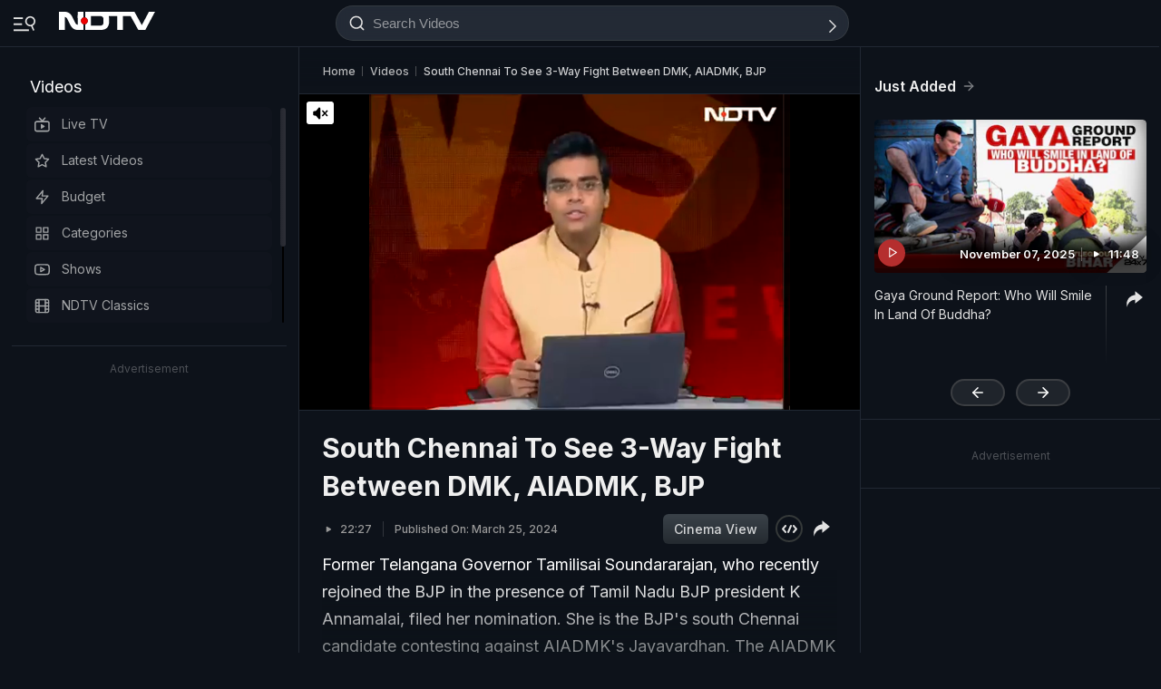

--- FILE ---
content_type: application/javascript; charset=utf-8
request_url: https://fundingchoicesmessages.google.com/f/AGSKWxVx5B9D_7SJZFAVnHdCLaq9fzaOy8b0jhxijnkY_bz0hjCGkhfpyl8IF1CE0vfcqZ3eIKabM0xh6mvLH99Kd3Dce3krgNTKHQvzLJ1xFCLbldsXJoWqiPuisQXx52vAey0pEiAzRU-DrDIoGPrrkfiZKKaJrJ2saO5vPtQWi5nGMQGMlzR08kPzX5uT/__StickyAd./rotatingpeels./ads/square2./adlantisloader..il/ads.
body_size: -1283
content:
window['c6e7ce5f-b48f-43d8-a94e-8b6759ab1d2d'] = true;

--- FILE ---
content_type: application/javascript
request_url: https://www.ndtv.com/estatic/static/video/js/common.js?ver-20251030-36
body_size: 3571
content:
/*! lozad.js - v1.9.0 - 2019-02-09
* https://github.com/ApoorvSaxena/lozad.js
* Copyright (c) 2019 Apoorv Saxena; Licensed MIT */
    !function(t,e){"object"==typeof exports&&"undefined"!=typeof module?module.exports=e():"function"==typeof define&&define.amd?define(e):t.lozad=e()}(this,function(){"use strict";var g=Object.assign||function(t){for(var e=1;e<arguments.length;e++){var r=arguments[e];for(var o in r)Object.prototype.hasOwnProperty.call(r,o)&&(t[o]=r[o])}return t},n="undefined"!=typeof document&&document.documentMode,l={rootMargin:"0px",threshold:0,load:function(t){if("picture"===t.nodeName.toLowerCase()){var e=document.createElement("img");n&&t.getAttribute("data-iesrc")&&(e.src=t.getAttribute("data-iesrc")),t.getAttribute("data-alt")&&(e.alt=t.getAttribute("data-alt")),t.appendChild(e)}if("video"===t.nodeName.toLowerCase()&&!t.getAttribute("data-src")&&t.children){for(var r=t.children,o=void 0,a=0;a<=r.length-1;a++)(o=r[a].getAttribute("data-src"))&&(r[a].src=o);t.load()}t.getAttribute("data-src")&&(t.src=t.getAttribute("data-src")),t.getAttribute("data-srcset")&&t.setAttribute("srcset",t.getAttribute("data-srcset")),t.getAttribute("data-background-image")&&(t.style.backgroundImage="url('"+t.getAttribute("data-background-image")+"')"),t.getAttribute("data-toggle-class")&&t.classList.toggle(t.getAttribute("data-toggle-class"))},loaded:function(){}};
/**
   * Detect IE browser
   * @const {boolean}
   * @private
   */  
    function f(t){t.setAttribute("data-loaded",!0)}var b=function(t){return"true"===t.getAttribute("data-loaded")};return function(){var r,o,a=0<arguments.length&&void 0!==arguments[0]?arguments[0]:".lozad",t=1<arguments.length&&void 0!==arguments[1]?arguments[1]:{},e=g({},l,t),n=e.root,i=e.rootMargin,d=e.threshold,c=e.load,u=e.loaded,s=void 0;return window.IntersectionObserver&&(s=new IntersectionObserver((r=c,o=u,function(t,e){t.forEach(function(t){(0<t.intersectionRatio||t.isIntersecting)&&(e.unobserve(t.target),b(t.target)||(r(t.target),f(t.target),o(t.target)))})}),{root:n,rootMargin:i,threshold:d})),{observe:function(){for(var t=function(t){var e=1<arguments.length&&void 0!==arguments[1]?arguments[1]:document;return t instanceof Element?[t]:t instanceof NodeList?t:e.querySelectorAll(t)}(a,n),e=0;e<t.length;e++)b(t[e])||(s?s.observe(t[e]):(c(t[e]),f(t[e]),u(t[e])))},triggerLoad:function(t){b(t)||(c(t),f(t),u(t))},observer:s}}});
/*! lozad.js - v1.9.0 - 2019-02-09*/
    const observer = lozad('.lozad,.lazyload, .lzy', { threshold: 0.25,});
	observer.observe();

    function loadJSFile(filename) { 
        var jscodef = document.createElement('script');
        jscodef.setAttribute("type", "text/javascript");
        jscodef.setAttribute("src", filename);
        document.body.appendChild(jscodef);
    }
    
    function loadCSSFile(filename) {
        var csscodef = document.createElement('link');
        csscodef.setAttribute("rel", "stylesheet");
        csscodef.setAttribute("href", filename);
        document.body.appendChild(csscodef);
    }
    
    function _rrCodeRun(arr) {
        while (arr.length) {
            var fnc = arr.splice(0, 1)[0];
            fnc();
        }
    }
    window._rrCodeSt = 0;
    window._rrCodeLoad = window._rrCodeLoad || [];
    window._rrCode = window._rrCode || [];
    _rrCodeRun(_rrCodeLoad);

document.addEventListener("DOMContentLoaded", () => {
  window.onscroll = function() {
    if (!_rrCodeSt) {
                _rrCodeSt = 1;
                _rrCodeRun(_rrCode);
            }
}

if (window.innerWidth <= 768) {

[].slice.call(document.querySelectorAll('.m-nv_li .res_MSub-nav_pop')).forEach(function (el) {
            el.addEventListener('click', onClick, false);
        });

        function onClick(e) {
            //e.preventDefault();
            var el = this.parentNode;
            (el.classList.contains('js-res-bt_sub-nav') || el.classList.contains('srs_drp') || el.classList.contains('MSub-nav_vis'))  ? hideSubMenu(el) : showSubMenu(el);
        }

        function showSubMenu(el) {
            document.body.classList.add('srs_drp');
            el.classList.add('js-res-bt_sub-nav');
            
            //document.getElementsByClassName('.MSub-nav_hr-scr').classList.add('MSub-nav_vis');
            document.addEventListener('click', function onDocClick(e) {
                //e.preventDefault();
                if (el.contains(e.target)) {
                    return;
                }
                document.removeEventListener('click', onDocClick);
                hideSubMenu(el);
            });
        }

        function hideSubMenu(el) {
            document.body.classList.remove('srs_drp');
            el.classList.remove('js-res-bt_sub-nav');
            //document.getElementsByClassName('.MSub-nav_hr-scr').classList.remove('MSub-nav_vis');
        }

}

});



   

    function setComment(){
        var cookieVal = getCookie('usrdarkmode');
        var commentSrc = document.getElementById('ndtvSocialCommentFormRhs').src;        
        if(cookieVal=='y'){
            document.getElementById('ndtvSocialCommentFormRhs').src = '';
            document.getElementById('ndtvSocialCommentFormRhs').src = commentSrc+'&dm=1&fordm=1'
        }else{
            commentSrc = commentSrc.replace("&dm=1", "").replace('&fordm=1', '');
            document.getElementById('ndtvSocialCommentFormRhs').src = '';
            document.getElementById('ndtvSocialCommentFormRhs').src = commentSrc;
          }
        
          
      }

/*DarkMode Script*/ 
   /*
            var getdarkmode = getCookie('usrdarkmode');
            if (getdarkmode == 'y') { document.body.classList.add("day_night"); }
            window.matchMedia('(prefers-color-scheme: dark)').addEventListener('change', e => {
                setCookie('usrdarkmode', 'y', -1, '');
                window.location.reload();
            });
            $('.day_night-wrp, .fts_drp-drk').click(function () {
                $('body').toggleClass("day_night");
                $('.day_Night input').is(':checked');
                var var_name = targetedElement.classList.contains("className");
                if (!($('body').hasClass("day_night"))) {
                    //setCookieVal('usrdarkmode', 'y', -1);
                    setCookie('usrdarkmode', 'y', -1, '');
                }
                else {
                    //setCookieVal('usrdarkmode', 'y', 1);
                    setCookie('usrdarkmode', 'y', 1, '');
                }
            });
            $('.day_Night input').change(function () {
                $('body').toggleClass('day_night', $(this).is(':checked'));

            });
*/
/*DarkMode Script*/
    document.querySelector('.side-nav-trigger, .search-trigger, .drp-trigger, .match-trigger, .lst-trg, .js_SchLng').addEventListener('click', function() {
  var toggleClass = this.dataset.class;
  var target = this.dataset.trigger;
  var body = document.body;

body.classList.toggle(toggleClass);
  
});

document.querySelector('#sid-nav-icn').addEventListener('click', function() {
  var toggleClass = this.dataset.class;
  var target = this.dataset.trigger;
  var body = document.body;

body.classList.toggle(toggleClass);
  
});
/*
if(document.getElementById('search_inc') !=null){
document.querySelector('#search_inc').addEventListener('click', function() {
  var toggleClass = this.dataset.class;
  var target = this.dataset.trigger;
  var body = document.body;
  if (window._rrCodeSt != 1) {
    body.classList.toggle(toggleClass);
  }
  
});
}*/


document.querySelector('.overlay__side-nav, .sid-nav-cls, .nav-cls, .SwchLan_skp-btn, .SchLng_cn-icn').addEventListener('click', function() {
var body = document.body;
	body.classList.remove('js_sid-nav');
    body.classList.remove('js_ser-nav');
    body.classList.remove('js-SrcDr_tp');
    body.classList.remove('js_fltr-nav');
    body.classList.remove('js_ftr-sts-nav');
    body.classList.remove('js_pin-up');
    body.classList.remove('js-npop-frm');
    body.classList.remove('js_drp-nav');
    body.classList.remove('res-bt_sub-nav');
    body.classList.remove('js_MtcNoti_nav');
    body.classList.remove('js_AutPup_nav');
    body.classList.remove('SUpNv-on');
    body.classList.remove('js_SchLng');
  
  
  
});
/*
document.querySelector('.SrcDr_cls').addEventListener('click', function() {
var body = document.body;
	body.classList.remove('js_sid-nav');
    body.classList.remove('js_ser-nav');
    body.classList.remove('js-SrcDr_tp');
    body.classList.remove('js_fltr-nav');
    body.classList.remove('js_ftr-sts-nav');
    body.classList.remove('js_pin-up');
    body.classList.remove('js-npop-frm');
    body.classList.remove('js_drp-nav');
    body.classList.remove('res-bt_sub-nav');
    body.classList.remove('js_MtcNoti_nav');
    body.classList.remove('js_AutPup_nav');
    body.classList.remove('SUpNv-on');
    body.classList.remove('js_SchLng');
  
  
  
});*/

document.querySelector('.SchLng_skp-btn').addEventListener('click', function() {
var body = document.body;
	body.classList.remove('js_sid-nav');
    body.classList.remove('js_ser-nav');
    body.classList.remove('js-SrcDr_tp');
    body.classList.remove('js_fltr-nav');
    body.classList.remove('js_ftr-sts-nav');
    body.classList.remove('js_pin-up');
    body.classList.remove('js-npop-frm');
    body.classList.remove('js_drp-nav');
    body.classList.remove('res-bt_sub-nav');
    body.classList.remove('js_MtcNoti_nav');
    body.classList.remove('js_AutPup_nav');
    body.classList.remove('SUpNv-on');
    body.classList.remove('js_SchLng');
  
  
  
});


document.querySelector('.SchLng_cls').addEventListener('click', function() {
var body = document.body;
	body.classList.remove('js_sid-nav');
    body.classList.remove('js_ser-nav');
    body.classList.remove('js-SrcDr_tp');
    body.classList.remove('js_fltr-nav');
    body.classList.remove('js_ftr-sts-nav');
    body.classList.remove('js_pin-up');
    body.classList.remove('js-npop-frm');
    body.classList.remove('js_drp-nav');
    body.classList.remove('res-bt_sub-nav');
    body.classList.remove('js_MtcNoti_nav');
    body.classList.remove('js_AutPup_nav');
    body.classList.remove('SUpNv-on');
    body.classList.remove('js_SchLng');
  
  
  
});

            var getdarkmode = getCookie('usrdarkmode');
            if (getdarkmode == 'y') { document.body.classList.add("day_night"); }
            window.matchMedia('(prefers-color-scheme: dark)').addEventListener('change', e => {
                setCookie('usrdarkmode', 'y', -1, '');
                window.location.reload();
            });
/*
document.querySelector('.day_night-wrp, .fts_drp-drk').addEventListener('click', function() { 
      var body = document.body;
      body.classList.toggle("day_night");
      
      var day_night = body.classList.contains("day_night");
                if (day_night) {
                    //setCookieVal('usrdarkmode', 'y', -1);
                    setCookie('usrdarkmode', 'y', 1, '');
                }
                else {
                    //setCookieVal('usrdarkmode', 'y', 1);
                    setCookie('usrdarkmode', 'y', -1, '');
                }

});

document.querySelector('#day_night-wrp').addEventListener('click', function() { 
      var body = document.body;
      body.classList.toggle("day_night");
      
      var day_night = body.classList.contains("day_night");
                if (day_night) {
                    //setCookieVal('usrdarkmode', 'y', -1);
                    setCookie('usrdarkmode', 'y', 1, '');
                }
                else {
                    //setCookieVal('usrdarkmode', 'y', 1);
                    setCookie('usrdarkmode', 'y', -1, '');
                }

});*/

if(document.getElementsByClassName('fts_drp-drk').length){
    document.querySelector('.fts_drp-drk').addEventListener('click', function() {
        var body = document.body;
        body.classList.toggle("day_night");
        
        var day_night = body.classList.contains("day_night");
                if (day_night) {
                    //setCookieVal('usrdarkmode', 'y', -1);
                    setCookie('usrdarkmode', 'y', 1, '');
                }
                else {
                    //setCookieVal('usrdarkmode', 'y', 1);
                    setCookie('usrdarkmode', 'y', -1, '');
                }

    });
}




    function showClearButton() {
      var textBox = document.getElementById('search_q_new');
      var clearButton = document.getElementById('clearButton');

      if (textBox.value.length > 0) {
        clearButton.style.display = 'initial';
      } else {
        clearButton.style.display = 'none';
      }
    }

    function clearTextbox() {
      var textBox = document.getElementById('search_q_new');
      textBox.value = '';
      document.getElementById('clearButton').style.display = 'none';
    }
    
  			
    function sideSwitchValue() { 
            var ele = document.getElementsByName('lanbtn');
 
            for (i = 0; i < ele.length; i++) { 
                if (ele[i].checked){
                    if(ele[i].value == 'English'){
						document.location = 'https://www.ndtv.com';
					}else if(ele[i].value == 'Rajasthan'){
						document.location = 'https://rajasthan.ndtv.in';
					}else if(ele[i].value == 'Hindi'){
						document.location = 'https://ndtv.in';
					}else if(ele[i].value == 'Chattisgarh'){		
						document.location = 'https://mpcg.ndtv.in';
					}		
            }
        }
	}
 
function siteSearchNew(e,site) {
    e.preventDefault();
    var q = document.getElementById('search_q_new').value;
    q = q.replace(/[\s\']/gi, '-');
    if (!q) {
        alert('Please input your search');
        return false;
    }    
    if (site === 'COM'){
    let base_url =   'https://www.ndtv.com/';
    window.location.href = base_url + 'search?searchtext=' + q;
    } else {
    window.location.href = base_url + 'search?searchtext=' + q;
    }
	//window.location.href = 	base_url + 'search?searchtext=' + q;
    return false;
  }
  
  function siteSearchDesktop(e,site) { //alert(site); 
    //e.preventDefault();
    var q = document.getElementById('search_btn_news').value;
    q = q.replace(/[\s\']/gi, '-');
    if (!q) {
        alert('Please input your search');
        return false;
    }
    window.location.href = 	base_url + 'search?searchtext=' + q;	
    return false;
  }       
 
 
 document.getElementById("search_q_new")
    .addEventListener("keyup", function(event) {
    event.preventDefault();
    if (event.keyCode === 13) {
        siteSearchNew(event,multi_site_name);
    }
});

 
    
  
document.querySelector('#search_btn_new').addEventListener('click', function(e) { 
 siteSearchNew(e,multi_site_name);

});
 document.addEventListener('DOMContentLoaded', function () {
    
     const loginclose = document.querySelector('.LogSd-cls');
       if (loginclose) {                       
            loginclose.addEventListener('click', function() {            
                document.body.classList.remove('js_sid-nav-right');
           });
       }
});


--- FILE ---
content_type: image/svg+xml
request_url: https://www.ndtv.com/images/logo-placeholder.svg
body_size: 513
content:
<?xml version="1.0" encoding="utf-8"?>
<!-- Generator: Adobe Illustrator 26.5.0, SVG Export Plug-In . SVG Version: 6.00 Build 0)  -->
<svg version="1.1" id="Layer_1" xmlns="http://www.w3.org/2000/svg" xmlns:xlink="http://www.w3.org/1999/xlink" x="0px" y="0px"
	 viewBox="0 0 1528 311" style="enable-background:new 0 0 1528 311;" xml:space="preserve">
<style type="text/css">
	.st0{opacity:0.35;fill:#AFAFAF;enable-background:new    ;}
	.st1{opacity:0.35;fill-rule:evenodd;clip-rule:evenodd;fill:#AFAFAF;enable-background:new    ;}
</style>
<path class="st0" d="M1424.4,8l-110.8,217.1L1195.5,8h-587H420.8v104.5c21,6.5,35.8,27.2,35.8,49.4s-14.8,41.8-35.8,48.2v89.8h187.6
	h60c85.4,0,126.7-51,126.7-134.5v-31.6c0-8.5,0-32.8-6.5-56.8h135.9v223.8h87.2V77.2h123.9l121.8,223.8h109.8L1518.3,8H1424.4z
	 M707.9,185.7H707c0,29.8-15.9,46.2-50.8,46.2h-47.8h-98.5V77.2h99.5h47.8c33.7,0,50.8,18.2,50.8,45.2L707.9,185.7L707.9,185.7z"/>
<path class="st1" d="M354.4,161.9c0-23.3,16.2-44.3,38.3-50.1V8h-90.9v208.4H299c-19.6,0-30.9-20.1-35.5-28.8L213.9,84.8
	C190.1,36.8,147.9,8,101.9,8H7.1v292.1h92.1V91.5h2.8c20.5,0,32.8,22.2,35.5,28.8l50.8,102.7c21.5,48,63.7,76.8,110.8,76.8h93.7
	v-88.6C370.8,205.5,354.4,185.4,354.4,161.9z"/>
</svg>
